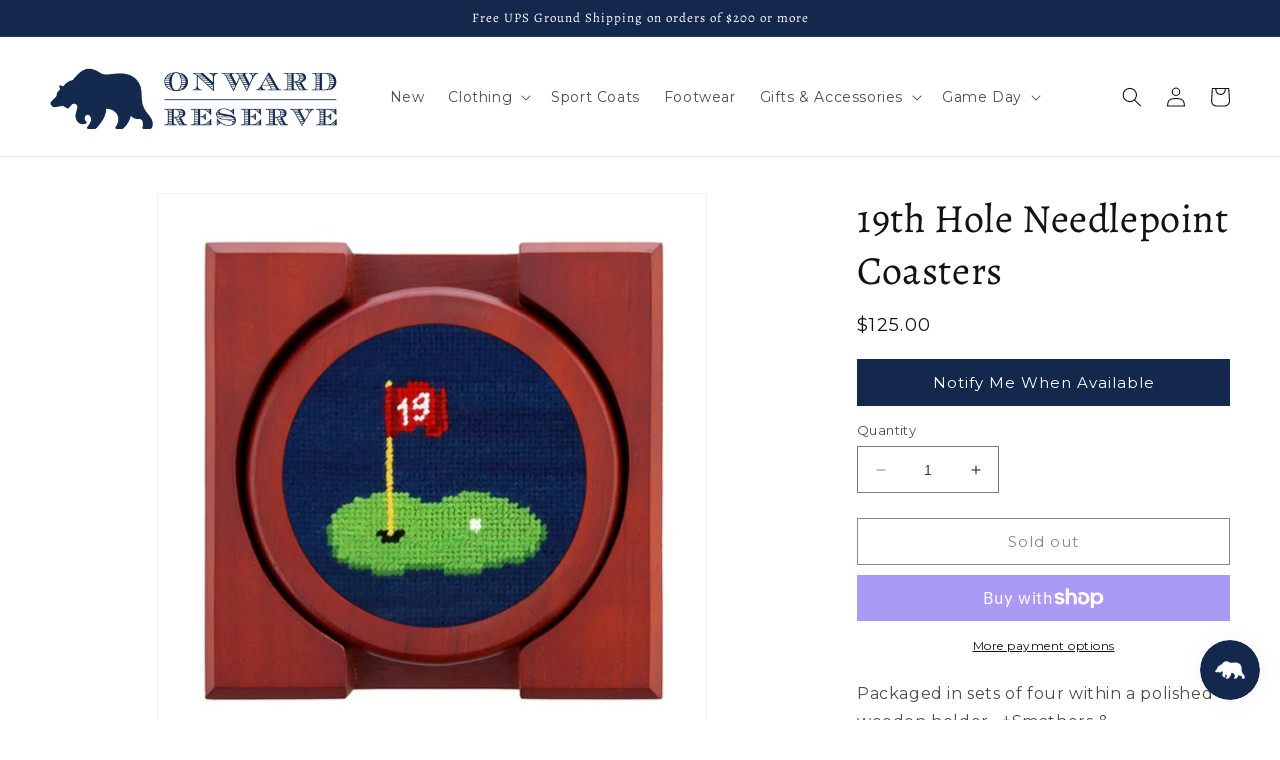

--- FILE ---
content_type: text/javascript; charset=utf-8
request_url: https://onwardreserve.com/products/19th-hole-needlepoint-coasters.js
body_size: 409
content:
{"id":1482359210038,"title":"19th Hole Needlepoint Coasters","handle":"19th-hole-needlepoint-coasters","description":"\u003cspan\u003ePackaged in sets of four within a polished wooden holder,¬†Smathers \u0026amp; Branson's¬†needlepoint coasters are a great addition to any coffee table or living room!\u003c\/span\u003e","published_at":"2024-02-12T10:48:13-05:00","created_at":"2018-10-22T15:14:49-04:00","vendor":"Smathers \u0026 Branson","type":"Home Goods","tags":["Accessories","barcart","Coasters","easterbasket","exclude-promotion","Golf","Needlepoint","non-discount","persona::golfer","Smathers \u0026 Branson","under100"],"price":12500,"price_min":12500,"price_max":12500,"available":false,"price_varies":false,"compare_at_price":null,"compare_at_price_min":0,"compare_at_price_max":0,"compare_at_price_varies":false,"variants":[{"id":12604395618358,"title":"Default Title","option1":"Default Title","option2":null,"option3":null,"sku":"2AC00SB584","requires_shipping":true,"taxable":true,"featured_image":null,"available":false,"name":"19th Hole Needlepoint Coasters","public_title":null,"options":["Default Title"],"price":12500,"weight":454,"compare_at_price":null,"inventory_management":"shopify","barcode":"840358951957","quantity_rule":{"min":1,"max":null,"increment":1},"quantity_price_breaks":[],"requires_selling_plan":false,"selling_plan_allocations":[]}],"images":["\/\/cdn.shopify.com\/s\/files\/1\/2117\/2759\/products\/61f30cbbccdbfc6275d2bb33c937.jpeg?v=1545197546","\/\/cdn.shopify.com\/s\/files\/1\/2117\/2759\/products\/545a4e7c2843af973fe93ae713a4.jpeg?v=1545197546"],"featured_image":"\/\/cdn.shopify.com\/s\/files\/1\/2117\/2759\/products\/61f30cbbccdbfc6275d2bb33c937.jpeg?v=1545197546","options":[{"name":"Title","position":1,"values":["Default Title"]}],"url":"\/products\/19th-hole-needlepoint-coasters","media":[{"alt":"19th Hole Needlepoint Coasters - OnwardReserve","id":882544705590,"position":1,"preview_image":{"aspect_ratio":1.0,"height":550,"width":550,"src":"https:\/\/cdn.shopify.com\/s\/files\/1\/2117\/2759\/products\/61f30cbbccdbfc6275d2bb33c937.jpeg?v=1545197546"},"aspect_ratio":1.0,"height":550,"media_type":"image","src":"https:\/\/cdn.shopify.com\/s\/files\/1\/2117\/2759\/products\/61f30cbbccdbfc6275d2bb33c937.jpeg?v=1545197546","width":550},{"alt":"19th Hole Needlepoint Coasters - OnwardReserve","id":882544738358,"position":2,"preview_image":{"aspect_ratio":1.0,"height":550,"width":550,"src":"https:\/\/cdn.shopify.com\/s\/files\/1\/2117\/2759\/products\/545a4e7c2843af973fe93ae713a4.jpeg?v=1545197546"},"aspect_ratio":1.0,"height":550,"media_type":"image","src":"https:\/\/cdn.shopify.com\/s\/files\/1\/2117\/2759\/products\/545a4e7c2843af973fe93ae713a4.jpeg?v=1545197546","width":550}],"requires_selling_plan":false,"selling_plan_groups":[]}